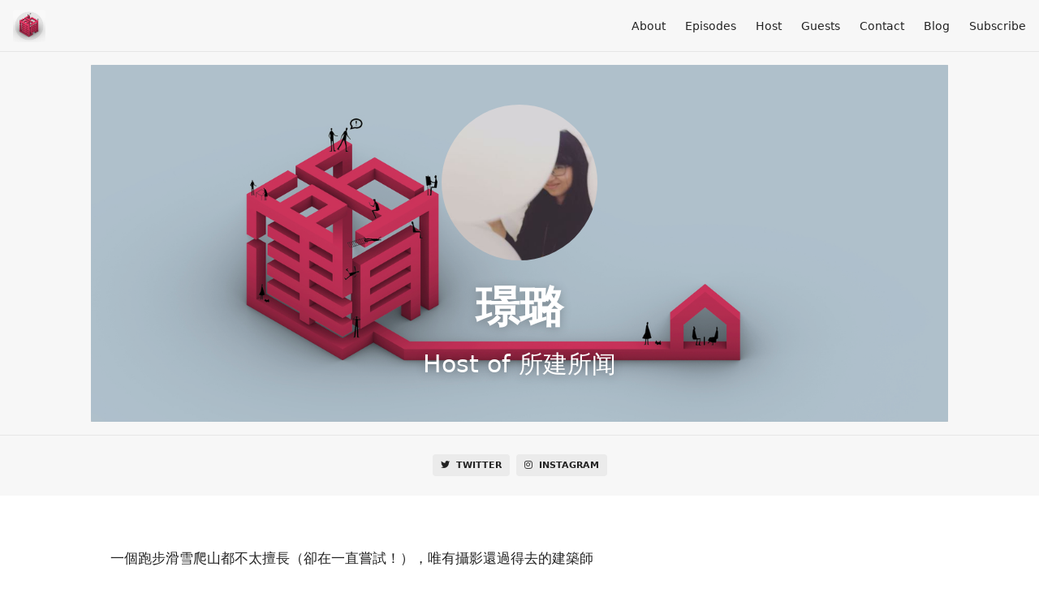

--- FILE ---
content_type: text/html; charset=utf-8
request_url: https://www.architalk.xyz/hosts/jinglu?page=2
body_size: 4607
content:
<!DOCTYPE html>
<html>
  <head>
    <meta charset="utf-8" />
    <meta content="IE=edge,chrome=1" http-equiv="X-UA-Compatible" />
    <meta content="width=device-width, initial-scale=1" name="viewport" />
    <meta name="generator" content="Fireside 2.1">
    <meta name="title" content="所建所闻 - 璟璐">
    <title>所建所闻 - 璟璐</title>
    <!--

        ______________                   ______________
        ___  ____/__(_)_____________________(_)_____  /____
        __  /_   __  /__  ___/  _ \_  ___/_  /_  __  /_  _ \
        _  __/   _  / _  /   /  __/(__  )_  / / /_/ / /  __/
        /_/      /_/  /_/    \___//____/ /_/  \__,_/  \___/

        Fireside v2.1

-->
    <link rel="canonical" href="https://www.architalk.xyz/hosts/jinglu?page=2">
    <meta name="description" content="ArchiTalk">
    <meta name="author" content="ArchiTalk">
      <meta name="apple-itunes-app" content="app-id=1447980464" />
    <link rel="alternate" type="application/rss+xml" title="所建所闻 RSS Feed" href="https://www.architalk.xyz/rss" />
    <link rel="alternate" title="所建所闻 JSON Feed" type="application/json" href="https://www.architalk.xyz/json" />

    <link rel="shortcut icon" type="image/png" href="https://media24.fireside.fm/file/fireside-images-2024/podcasts/images/f/f2a2da18-9f87-403e-8f15-3777c99aa675/favicon.png?v=3" />
    <link rel="apple-touch-icon" type="image/png" href="https://media24.fireside.fm/file/fireside-images-2024/podcasts/images/f/f2a2da18-9f87-403e-8f15-3777c99aa675/touch_icon_iphone.png?v=3" sizes="57x57" />
    <link rel="apple-touch-icon" type="image/png" href="https://media24.fireside.fm/file/fireside-images-2024/podcasts/images/f/f2a2da18-9f87-403e-8f15-3777c99aa675/touch_icon_iphone.png?v=3" sizes="114x114" />
    <link rel="apple-touch-icon" type="image/png" href="https://media24.fireside.fm/file/fireside-images-2024/podcasts/images/f/f2a2da18-9f87-403e-8f15-3777c99aa675/touch_icon_ipad.png?v=3" sizes="72x72" />
    <link rel="apple-touch-icon" type="image/png" href="https://media24.fireside.fm/file/fireside-images-2024/podcasts/images/f/f2a2da18-9f87-403e-8f15-3777c99aa675/touch_icon_ipad.png?v=3" sizes="144x144" />

      <link rel="stylesheet" media="all" href="https://a.fireside.fm/assets/v1/themes/minimal-light-601482603ce2e66cc32756bb34750cbbedcb9e9c33a85b38a14647dc75a4cfba.css" data-turbolinks-track="true" />

    <meta name="csrf-param" content="authenticity_token" />
<meta name="csrf-token" content="ZmyblP62osQ5uzcejkhNNll4e1jju5-BqGCYEGUHSdJBBMdv01_ONWmCKYiEBXGYNCOUwIe6Z2nL9mDJAesn7w" />
    
    <style>
.site-footer {
    display: none;
}
</style>
    <script src="https://a.fireside.fm/assets/v1/sub-2fc9f7c040bd4f21d2448c82e2f985c50d3304f3892dd254273e92a54f2b9434.js" data-turbolinks-track="true"></script>
      <style>#episode_6966e6d6-dfc1-43c2-b8f0-ddbf4a0bb8db { background-image:url('https://media24.fireside.fm/file/fireside-images-2024/podcasts/images/f/f2a2da18-9f87-403e-8f15-3777c99aa675/episodes/6/6966e6d6-dfc1-43c2-b8f0-ddbf4a0bb8db/header.jpg?v=2'); }</style>
  <style>#episode_682b8acd-33d8-4277-a1b5-4cd9c1318111 { background-image:url('https://media24.fireside.fm/file/fireside-images-2024/podcasts/images/f/f2a2da18-9f87-403e-8f15-3777c99aa675/episodes/6/682b8acd-33d8-4277-a1b5-4cd9c1318111/header.jpg?v=2'); }</style>
  <style>#episode_444aa336-9005-4841-b2bf-35664c761bb0 { background-image:url('https://media24.fireside.fm/file/fireside-images-2024/podcasts/images/f/f2a2da18-9f87-403e-8f15-3777c99aa675/episodes/4/444aa336-9005-4841-b2bf-35664c761bb0/header.jpg?v=1'); }</style>
  <style>#episode_d79d11a1-074a-4b92-8c1a-77536d472345 { background-image:url('https://media24.fireside.fm/file/fireside-images-2024/podcasts/images/f/f2a2da18-9f87-403e-8f15-3777c99aa675/episodes/d/d79d11a1-074a-4b92-8c1a-77536d472345/header.jpg?v=1'); }</style>
  <style>#episode_5b9d3df3-1426-4102-8983-8fd8252943c1 { background-image:url('https://media24.fireside.fm/file/fireside-images-2024/podcasts/images/f/f2a2da18-9f87-403e-8f15-3777c99aa675/episodes/5/5b9d3df3-1426-4102-8983-8fd8252943c1/header.jpg?v=1'); }</style>
  <style>#episode_330a9ec6-d35e-443f-ad78-aa3f553f724c { background-image:url('https://media24.fireside.fm/file/fireside-images-2024/podcasts/images/f/f2a2da18-9f87-403e-8f15-3777c99aa675/episodes/3/330a9ec6-d35e-443f-ad78-aa3f553f724c/header.jpg?v=2'); }</style>
  <style>#episode_7ac2e402-9e7b-4df3-bf0e-66a132bf810a { background-image:url('https://media24.fireside.fm/file/fireside-images-2024/podcasts/images/f/f2a2da18-9f87-403e-8f15-3777c99aa675/episodes/7/7ac2e402-9e7b-4df3-bf0e-66a132bf810a/header.jpg?v=1'); }</style>
  <style>#episode_2c8b0701-f056-4453-a5a8-5a656a512c95 { background-image:url('https://media24.fireside.fm/file/fireside-images-2024/podcasts/images/f/f2a2da18-9f87-403e-8f15-3777c99aa675/episodes/2/2c8b0701-f056-4453-a5a8-5a656a512c95/header.jpg?v=1'); }</style>
  <style>#episode_50fbca12-5f6b-4455-839d-3cc88f549742 { background-image:url('https://media24.fireside.fm/file/fireside-images-2024/podcasts/images/f/f2a2da18-9f87-403e-8f15-3777c99aa675/episodes/5/50fbca12-5f6b-4455-839d-3cc88f549742/header.jpg?v=1'); }</style>
  <style>#episode_a0244eb0-5987-4aec-9852-e0507286246d { background-image:url('https://media24.fireside.fm/file/fireside-images-2024/podcasts/images/f/f2a2da18-9f87-403e-8f15-3777c99aa675/episodes/a/a0244eb0-5987-4aec-9852-e0507286246d/header.jpg?v=1'); }</style>
  <style>#episode_6e0ac3f0-1697-4c39-a1d0-023f5eb89ad6 { background-image:url('https://media24.fireside.fm/file/fireside-images-2024/podcasts/images/f/f2a2da18-9f87-403e-8f15-3777c99aa675/episodes/6/6e0ac3f0-1697-4c39-a1d0-023f5eb89ad6/header.jpg?v=1'); }</style>
  <style>#episode_29deb0c3-9c86-4f0d-90c9-04fa88cdb82d { background-image:url('https://media24.fireside.fm/file/fireside-images-2024/podcasts/images/f/f2a2da18-9f87-403e-8f15-3777c99aa675/episodes/2/29deb0c3-9c86-4f0d-90c9-04fa88cdb82d/header.jpg?v=1'); }</style>
  <style>#episode_62f5e513-5642-43fd-b67b-b8cbb1c144b8 { background-image:url('https://media24.fireside.fm/file/fireside-images-2024/podcasts/images/f/f2a2da18-9f87-403e-8f15-3777c99aa675/episodes/6/62f5e513-5642-43fd-b67b-b8cbb1c144b8/header.jpg?v=1'); }</style>
  <style>#episode_e5ea5057-c73f-4d21-8bfb-9f7e9a79e07f { background-image:url('https://media24.fireside.fm/file/fireside-images-2024/podcasts/images/f/f2a2da18-9f87-403e-8f15-3777c99aa675/episodes/e/e5ea5057-c73f-4d21-8bfb-9f7e9a79e07f/header.jpg?v=2'); }</style>
  <style>#episode_1ba2edd5-b9de-4251-8473-99a9b031b956 { background-image:url('https://media24.fireside.fm/file/fireside-images-2024/podcasts/images/f/f2a2da18-9f87-403e-8f15-3777c99aa675/episodes/1/1ba2edd5-b9de-4251-8473-99a9b031b956/header.jpg?v=1'); }</style>
  <style>#episode_f1ddbf24-53a6-4161-ae22-9c54fd1b4dde { background-image:url('https://media24.fireside.fm/file/fireside-images-2024/podcasts/images/f/f2a2da18-9f87-403e-8f15-3777c99aa675/episodes/f/f1ddbf24-53a6-4161-ae22-9c54fd1b4dde/header.jpg?v=1'); }</style>

    

    
    
  </head>
    <body>
      
<header class="fixed-header">
  <a class="fixed-header-logo" href="https://www.architalk.xyz">
    <img id="cover-small" src="https://media24.fireside.fm/file/fireside-images-2024/podcasts/images/f/f2a2da18-9f87-403e-8f15-3777c99aa675/cover_small.jpg?v=3" />
</a>  <div class="fixed-header-hamburger">
    <span></span>
    <span></span>
    <span></span>
  </div>
  <ul class="fixed-header-nav">

      <li><a href="/about">About</a></li>

    <li><a href="/episodes">Episodes</a></li>

      <li><a href="/hosts">Host</a></li>

      <li><a href="/guests">Guests</a></li>

      <li><a href="/contact">Contact</a></li>



      <li><a href="/articles">Blog</a></li>



    <li><a href="/subscribe">Subscribe</a></li>
  </ul>
</header>


<main>
  

<header class="hero ">
  <div class="hero-background" style="background-image: url(https://media24.fireside.fm/file/fireside-images-2024/podcasts/images/f/f2a2da18-9f87-403e-8f15-3777c99aa675/header.jpg?v=9)"></div>
    <div class="hero-content ">
        <div class="hero-avatar">
    <img src="https://media24.fireside.fm/file/fireside-images-2024/podcasts/images/f/f2a2da18-9f87-403e-8f15-3777c99aa675/hosts/f/f8573ab2-beba-4aa0-a261-e64bfd984575/avatar_small.jpg?v=0" />
  </div>
  <h1>
    璟璐
  </h1>
  <h2>
    Host of 所建所闻
  </h2>

  </div>

</header>


  <nav class="links">
    <ul>
        <li>
          <a class="btn btn--small" href="https://x.com/EchoH2">
            <i class="fab fa-twitter" aria-hidden="true"></i> Twitter
</a>        </li>
        <li>
          <a class="btn btn--small" href="https://instagram.com/jingluhuang">
            <i class="fab fa-instagram" aria-hidden="true"></i> Instagram
</a>        </li>
    </ul>
  </nav>
  <section class="narrow prose">
    <p>一個跑步滑雪爬山都不太擅長（卻在一直嘗試！），唯有攝影還過得去的建築師</p>

  </section>
    <header class="list-header hosts-show-count">
      <h3>
        璟璐 has hosted 60 Episodes.
      </h3>
    </header>
    <ul class="list header">
      

<li>
    <a href="/44"><figure id="episode_6966e6d6-dfc1-43c2-b8f0-ddbf4a0bb8db" class="list-background"></figure></a>

    <div class="list-item prose">
      <h3>
        <a href="/44">44: 公共空间的日常性：线下，街头，上海四月</a>
      </h3>
      <h6>
        <span>
            <i class="fas fa-podcast" aria-hidden="true"></i> Episode &nbsp;|&nbsp;
          <i class="far fa-calendar-alt" aria-hidden="true"></i> March 31st, 2023
          &nbsp;|&nbsp;
          <i class="far fa-clock" aria-hidden="true"></i> 1 hr 8 mins
        </span>
      </h6>
        <h6>
          <span>
            <i class="fas fa-tag" aria-hidden="true"></i> 公共空间, 城市, 建筑
          </span>
        </h6>
      
    </div>
</li>


<li>
    <a href="/43"><figure id="episode_682b8acd-33d8-4277-a1b5-4cd9c1318111" class="list-background"></figure></a>

    <div class="list-item prose">
      <h3>
        <a href="/43">43: 公共空间的公共性：罗大佑的天地舞台</a>
      </h3>
      <h6>
        <span>
            <i class="fas fa-podcast" aria-hidden="true"></i> Episode &nbsp;|&nbsp;
          <i class="far fa-calendar-alt" aria-hidden="true"></i> February 19th, 2023
          &nbsp;|&nbsp;
          <i class="far fa-clock" aria-hidden="true"></i> 1 hr 30 mins
        </span>
      </h6>
        <h6>
          <span>
            <i class="fas fa-tag" aria-hidden="true"></i> 城市, 艺术, 音乐
          </span>
        </h6>
      
    </div>
</li>


<li>
    <a href="/42"><figure id="episode_444aa336-9005-4841-b2bf-35664c761bb0" class="list-background"></figure></a>

    <div class="list-item prose">
      <h3>
        <a href="/42">Episode 42: 建筑师转码：选择“擅长”、“喜欢”、还是“应该”？</a>
      </h3>
      <h6>
        <span>
            <i class="fas fa-podcast" aria-hidden="true"></i> Episode &nbsp;|&nbsp;
          <i class="far fa-calendar-alt" aria-hidden="true"></i> December 30th, 2022
          &nbsp;|&nbsp;
          <i class="far fa-clock" aria-hidden="true"></i> 1 hr 21 mins
        </span>
      </h6>
        <h6>
          <span>
            <i class="fas fa-tag" aria-hidden="true"></i> 城市, 建筑, 艺术
          </span>
        </h6>
      
    </div>
</li>


<li>
    <a href="/41"><figure id="episode_d79d11a1-074a-4b92-8c1a-77536d472345" class="list-background"></figure></a>

    <div class="list-item prose">
      <h3>
        <a href="/41">Episode 41: 疫情日记2：在混乱中重建共识和秩序，一个社区工作者的自述</a>
      </h3>
      <h6>
        <span>
            <i class="fas fa-podcast" aria-hidden="true"></i> Episode &nbsp;|&nbsp;
          <i class="far fa-calendar-alt" aria-hidden="true"></i> May 7th, 2022
          &nbsp;|&nbsp;
          <i class="far fa-clock" aria-hidden="true"></i> 1 hr 53 mins
        </span>
      </h6>
        <h6>
          <span>
            <i class="fas fa-tag" aria-hidden="true"></i> 城市, 疫情, 社区, 自治
          </span>
        </h6>
      
    </div>
</li>


<li>
    <a href="/40"><figure id="episode_5b9d3df3-1426-4102-8983-8fd8252943c1" class="list-background"></figure></a>

    <div class="list-item prose">
      <h3>
        <a href="/40">Episode 40: 疫情日记1：鸟叫从未如此清晰，我想人类是要完了</a>
      </h3>
      <h6>
        <span>
            <i class="fas fa-podcast" aria-hidden="true"></i> Episode &nbsp;|&nbsp;
          <i class="far fa-calendar-alt" aria-hidden="true"></i> April 3rd, 2022
          &nbsp;|&nbsp;
          <i class="far fa-clock" aria-hidden="true"></i> 1 hr 19 mins
        </span>
      </h6>
        <h6>
          <span>
            <i class="fas fa-tag" aria-hidden="true"></i> covid, 城市, 建筑, 疫情
          </span>
        </h6>
      
    </div>
</li>


<li>
    <a href="/39"><figure id="episode_330a9ec6-d35e-443f-ad78-aa3f553f724c" class="list-background"></figure></a>

    <div class="list-item prose">
      <h3>
        <a href="/39">Episode 39: 与Donxi漫谈东西（下篇）：从木工迷恋到明朝灭亡</a>
      </h3>
      <h6>
        <span>
            <i class="fas fa-podcast" aria-hidden="true"></i> Episode &nbsp;|&nbsp;
          <i class="far fa-calendar-alt" aria-hidden="true"></i> March 27th, 2022
          &nbsp;|&nbsp;
          <i class="far fa-clock" aria-hidden="true"></i> 1 hr 23 mins
        </span>
      </h6>
        <h6>
          <span>
            <i class="fas fa-tag" aria-hidden="true"></i> 城市, 建筑, 艺术
          </span>
        </h6>
      
    </div>
</li>


<li>
    <a href="/38"><figure id="episode_7ac2e402-9e7b-4df3-bf0e-66a132bf810a" class="list-background"></figure></a>

    <div class="list-item prose">
      <h3>
        <a href="/38">Episode 38: 与Donxi漫谈东西（上篇）：从建筑设计到家具设计</a>
      </h3>
      <h6>
        <span>
            <i class="fas fa-podcast" aria-hidden="true"></i> Episode &nbsp;|&nbsp;
          <i class="far fa-calendar-alt" aria-hidden="true"></i> March 22nd, 2022
          &nbsp;|&nbsp;
          <i class="far fa-clock" aria-hidden="true"></i> 56 mins 10 secs
        </span>
      </h6>
        <h6>
          <span>
            <i class="fas fa-tag" aria-hidden="true"></i> 城市, 建筑, 艺术
          </span>
        </h6>
      
    </div>
</li>


<li>
    <a href="/37"><figure id="episode_2c8b0701-f056-4453-a5a8-5a656a512c95" class="list-background"></figure></a>

    <div class="list-item prose">
      <h3>
        <a href="/37">Episode 37: 三周年漫谈：把建筑作为方法  ft. 李如一/张晶/任宁&amp;枪枪</a>
      </h3>
      <h6>
        <span>
            <i class="fas fa-podcast" aria-hidden="true"></i> Episode &nbsp;|&nbsp;
          <i class="far fa-calendar-alt" aria-hidden="true"></i> February 17th, 2022
          &nbsp;|&nbsp;
          <i class="far fa-clock" aria-hidden="true"></i> 1 hr 40 mins
        </span>
      </h6>
        <h6>
          <span>
            <i class="fas fa-tag" aria-hidden="true"></i> 城市, 建筑, 艺术
          </span>
        </h6>
      
    </div>
</li>


<li>
    <a href="/36"><figure id="episode_50fbca12-5f6b-4455-839d-3cc88f549742" class="list-background"></figure></a>

    <div class="list-item prose">
      <h3>
        <a href="/36">Episode 36: 成都溜达指南</a>
      </h3>
      <h6>
        <span>
            <i class="fas fa-podcast" aria-hidden="true"></i> Episode &nbsp;|&nbsp;
          <i class="far fa-calendar-alt" aria-hidden="true"></i> December 15th, 2021
          &nbsp;|&nbsp;
          <i class="far fa-clock" aria-hidden="true"></i> 1 hr 17 mins
        </span>
      </h6>
        <h6>
          <span>
            <i class="fas fa-tag" aria-hidden="true"></i> 城市, 建筑, 艺术
          </span>
        </h6>
      
    </div>
</li>


<li>
    <a href="/35"><figure id="episode_a0244eb0-5987-4aec-9852-e0507286246d" class="list-background"></figure></a>

    <div class="list-item prose">
      <h3>
        <a href="/35">Episode 35: 谁的梦想？为谁改造？</a>
      </h3>
      <h6>
        <span>
            <i class="fas fa-podcast" aria-hidden="true"></i> Episode &nbsp;|&nbsp;
          <i class="far fa-calendar-alt" aria-hidden="true"></i> November 28th, 2021
          &nbsp;|&nbsp;
          <i class="far fa-clock" aria-hidden="true"></i> 1 hr 57 secs
        </span>
      </h6>
        <h6>
          <span>
            <i class="fas fa-tag" aria-hidden="true"></i> 城市, 建筑, 艺术
          </span>
        </h6>
      
    </div>
</li>


<li>
    <a href="/34"><figure id="episode_6e0ac3f0-1697-4c39-a1d0-023f5eb89ad6" class="list-background"></figure></a>

    <div class="list-item prose">
      <h3>
        <a href="/34">34: 奥运会结束了，而奥运遗产建设才刚刚开始</a>
      </h3>
      <h6>
        <span>
            <i class="fas fa-podcast" aria-hidden="true"></i> Episode &nbsp;|&nbsp;
          <i class="far fa-calendar-alt" aria-hidden="true"></i> August 14th, 2021
          &nbsp;|&nbsp;
          <i class="far fa-clock" aria-hidden="true"></i> 1 hr 15 mins
        </span>
      </h6>
        <h6>
          <span>
            <i class="fas fa-tag" aria-hidden="true"></i> 城市, 建筑, 艺术
          </span>
        </h6>
      
    </div>
</li>


<li>
    <a href="/33"><figure id="episode_29deb0c3-9c86-4f0d-90c9-04fa88cdb82d" class="list-background"></figure></a>

    <div class="list-item prose">
      <h3>
        <a href="/33">33: 奥运场馆设计：融入城市还是成为地标？</a>
      </h3>
      <h6>
        <span>
            <i class="fas fa-podcast" aria-hidden="true"></i> Episode &nbsp;|&nbsp;
          <i class="far fa-calendar-alt" aria-hidden="true"></i> August 7th, 2021
          &nbsp;|&nbsp;
          <i class="far fa-clock" aria-hidden="true"></i> 58 mins 19 secs
        </span>
      </h6>
        <h6>
          <span>
            <i class="fas fa-tag" aria-hidden="true"></i> 城市, 建筑, 艺术
          </span>
        </h6>
      
    </div>
</li>


<li>
    <a href="/32"><figure id="episode_62f5e513-5642-43fd-b67b-b8cbb1c144b8" class="list-background"></figure></a>

    <div class="list-item prose">
      <h3>
        <a href="/32">Episode 32: 热心市民聊上海历史建筑保护</a>
      </h3>
      <h6>
        <span>
            <i class="fas fa-podcast" aria-hidden="true"></i> Episode &nbsp;|&nbsp;
          <i class="far fa-calendar-alt" aria-hidden="true"></i> August 1st, 2021
          &nbsp;|&nbsp;
          <i class="far fa-clock" aria-hidden="true"></i> 53 mins 37 secs
        </span>
      </h6>
        <h6>
          <span>
            <i class="fas fa-tag" aria-hidden="true"></i> 城市, 建筑, 艺术
          </span>
        </h6>
      
    </div>
</li>


<li>
    <a href="/31"><figure id="episode_e5ea5057-c73f-4d21-8bfb-9f7e9a79e07f" class="list-background"></figure></a>

    <div class="list-item prose">
      <h3>
        <a href="/31">Episode 31: 从建筑细节到城市客厅，聊聊杭州天目里的出圈</a>
      </h3>
      <h6>
        <span>
            <i class="fas fa-podcast" aria-hidden="true"></i> Episode &nbsp;|&nbsp;
          <i class="far fa-calendar-alt" aria-hidden="true"></i> April 4th, 2021
          &nbsp;|&nbsp;
          <i class="far fa-clock" aria-hidden="true"></i> 52 mins 31 secs
        </span>
      </h6>
        <h6>
          <span>
            <i class="fas fa-tag" aria-hidden="true"></i> 城市, 建筑, 艺术
          </span>
        </h6>
      
    </div>
</li>


<li>
    <a href="/30"><figure id="episode_1ba2edd5-b9de-4251-8473-99a9b031b956" class="list-background"></figure></a>

    <div class="list-item prose">
      <h3>
        <a href="/30">Episode 30: 建闻x城记：他们想让武康大楼不止于网红</a>
      </h3>
      <h6>
        <span>
            <i class="fas fa-podcast" aria-hidden="true"></i> Episode &nbsp;|&nbsp;
          <i class="far fa-calendar-alt" aria-hidden="true"></i> March 6th, 2021
          &nbsp;|&nbsp;
          <i class="far fa-clock" aria-hidden="true"></i> 1 hr 2 mins
        </span>
      </h6>
        <h6>
          <span>
            <i class="fas fa-tag" aria-hidden="true"></i> 城市, 建筑, 艺术
          </span>
        </h6>
      
    </div>
</li>


<li>
    <a href="/29"><figure id="episode_f1ddbf24-53a6-4161-ae22-9c54fd1b4dde" class="list-background"></figure></a>

    <div class="list-item prose">
      <h3>
        <a href="/29">Episode 29: 提篮桥咏叹：镜头下的旧城拾遗</a>
      </h3>
      <h6>
        <span>
            <i class="fas fa-podcast" aria-hidden="true"></i> Episode &nbsp;|&nbsp;
          <i class="far fa-calendar-alt" aria-hidden="true"></i> February 12th, 2021
          &nbsp;|&nbsp;
          <i class="far fa-clock" aria-hidden="true"></i> 58 mins 54 secs
        </span>
      </h6>
        <h6>
          <span>
            <i class="fas fa-tag" aria-hidden="true"></i> 城市, 建筑, 艺术
          </span>
        </h6>
      
    </div>
</li>

    </ul>
</main>

<div role="navigation" aria-label="Pagination" class="pagination"><ul class="pagination"><li class="prev previous_page "><a rel="prev" href="/hosts/jinglu?page=1">&#8592; Previous</a></li> <li><a rel="prev" href="/hosts/jinglu?page=1">1</a></li> <li class="active"><a href="/hosts/jinglu?page=2">2</a></li> <li><a rel="next" href="/hosts/jinglu?page=3">3</a></li> <li><a href="/hosts/jinglu?page=4">4</a></li> <li class="next next_page "><a rel="next" href="/hosts/jinglu?page=3">Next &#8594;</a></li></ul></div>

<footer class="footer">
  <h5 class="footer-title">
    <strong>
      所建所闻
    </strong>
        is © 2025 by ArchiTalk
  </h5>
  <ul class="footer-nav">
      <li><a href="/about">About</a></li>

    <li><a href="/episodes">Episodes</a></li>

      <li><a href="/hosts">Host</a></li>

      <li><a href="/guests">Guests</a></li>

      <li><a href="/contact">Contact</a></li>



      <li><a href="/articles">Blog</a></li>



    <li><a href="/subscribe">Subscribe</a></li>
  </ul>
</footer>



    <footer class="site-footer">
  <a title="Powered by Fireside" class="fireside-link" href="https://fireside.fm">
    <img style="margin-bottom: .5em;" src="https://a.fireside.fm/assets/v1/logo/logo-256x256-cb70064014cf3a936afe95853012c1386e4be20a9e7ac677316e591a99fb2999.png" />
    <span>Powered by Fireside</span>
</a></footer>

    
  </body>
</html>
